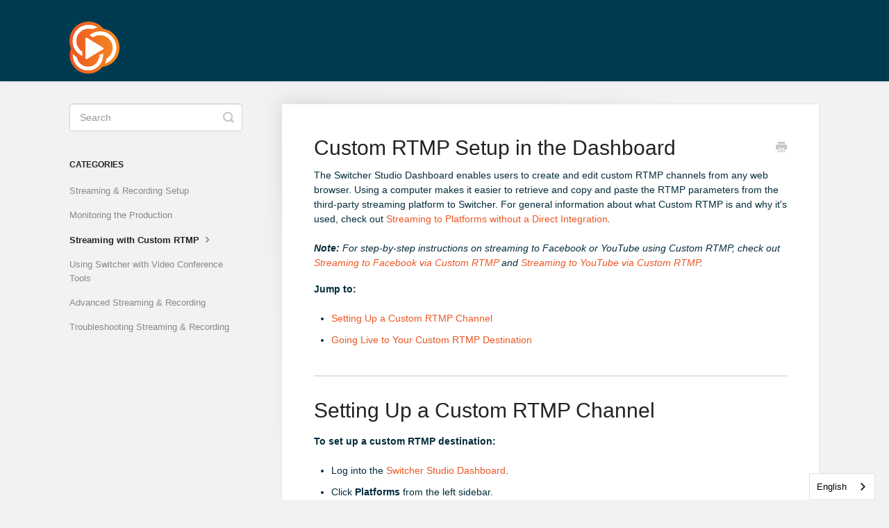

--- FILE ---
content_type: text/html; charset=utf-8
request_url: https://support.switcherstudio.com/article/492-custom-rtmp-setup-in-the-dashboard
body_size: 5210
content:


<!DOCTYPE html>
<html>
    
<head>
    <meta charset="utf-8"/>
    <title>Custom RTMP Setup in the Dashboard - Switcher Studio Help Center</title>
    <meta name="viewport" content="width=device-width, maximum-scale=1"/>
    <meta name="apple-mobile-web-app-capable" content="yes"/>
    <meta name="format-detection" content="telephone=no">
    <meta name="description" content="The Switcher Studio Dashboard enables users to create and edit custom RTMP channels from any web browser. Using a computer makes it easier to retrieve and copy "/>
    <meta name="author" content="Switcher Studio"/>
    <link rel="canonical" href="https://support.switcherstudio.com/article/492-custom-rtmp-setup-in-the-dashboard"/>
    
        
   
            <meta name="twitter:card" content="summary"/>
            <meta name="twitter:title" content="Custom RTMP Setup in the Dashboard" />
            <meta name="twitter:description" content="The Switcher Studio Dashboard enables users to create and edit custom RTMP channels from any web browser. Using a computer makes it easier to retrieve and copy "/>


    

    
        <link rel="stylesheet" href="//d3eto7onm69fcz.cloudfront.net/assets/stylesheets/launch-1769730453468.css">
    
    <style>
        body { background: #f2f2f3; }
        .navbar .navbar-inner { background: #003a50; }
        .navbar .nav li a, 
        .navbar .icon-private-w  { color: #ed5623; }
        .navbar .brand, 
        .navbar .nav li a:hover, 
        .navbar .nav li a:focus, 
        .navbar .nav .active a, 
        .navbar .nav .active a:hover, 
        .navbar .nav .active a:focus  { color: #f2f2f3; }
        .navbar a:hover .icon-private-w, 
        .navbar a:focus .icon-private-w, 
        .navbar .active a .icon-private-w, 
        .navbar .active a:hover .icon-private-w, 
        .navbar .active a:focus .icon-private-w { color: #f2f2f3; }
        #serp-dd .result a:hover,
        #serp-dd .result > li.active,
        #fullArticle strong a,
        #fullArticle a strong,
        .collection a,
        .contentWrapper a,
        .most-pop-articles .popArticles a,
        .most-pop-articles .popArticles a:hover span,
        .category-list .category .article-count,
        .category-list .category:hover .article-count { color: #ed5623; }
        #fullArticle, 
        #fullArticle p, 
        #fullArticle ul, 
        #fullArticle ol, 
        #fullArticle li, 
        #fullArticle div, 
        #fullArticle blockquote, 
        #fullArticle dd, 
        #fullArticle table { color:#042c3b; }
    </style>
    
    <link rel="apple-touch-icon-precomposed" href="//d33v4339jhl8k0.cloudfront.net/docs/assets/63b6fc1eb63bca388edc54b5/images/6638f37be66450147a8e6490/SwitcherPlayer-Icon-FullColor.png">
    <link rel="shortcut icon" type="image/png" href="//d33v4339jhl8k0.cloudfront.net/docs/assets/63b6fc1eb63bca388edc54b5/images/6638f37b7303ea4a739d3fa7/SwitcherPlayer-Icon-FullColor.png">
    <!--[if lt IE 9]>
    
        <script src="//d3eto7onm69fcz.cloudfront.net/assets/javascripts/html5shiv.min.js"></script>
    
    <![endif]-->
    
        <script type="application/ld+json">
        {"@context":"https://schema.org","@type":"WebSite","url":"https://support.switcherstudio.com","potentialAction":{"@type":"SearchAction","target":"https://support.switcherstudio.com/search?query={query}","query-input":"required name=query"}}
        </script>
    
        <script type="application/ld+json">
        {"@context":"https://schema.org","@type":"BreadcrumbList","itemListElement":[{"@type":"ListItem","position":1,"name":"Switcher Studio Help Center","item":"https://support.switcherstudio.com"},{"@type":"ListItem","position":2,"name":"Streaming & Recording","item":"https://support.switcherstudio.com/collection/111-streaming-recording"},{"@type":"ListItem","position":3,"name":"Custom RTMP Setup in the Dashboard","item":"https://support.switcherstudio.com/article/492-custom-rtmp-setup-in-the-dashboard"}]}
        </script>
    
    
        <!-- This code dismisses the loading screen in Switcher -->
<script>
  (function () {
    window.addEventListener('load', function () {
      console.log(document.readyState);
      if (location.hash) {
        //location.hash = "#" + hash;
        var element_to_scroll_to = document.querySelector(location.hash);
element_to_scroll_to.scrollIntoView();
      }

      if (window._switcher_mwv) {
        window._switcher_mwv.hideCover();
      } else {
        try { window.webkit.message.handlers.switcher.postMessage({ action: 'hideCover', options: null }); }
        catch (err) { }
      }
    })
  })()
</script>

<script type="text/javascript" src="https://cdn.weglot.com/weglot.min.js"></script>
<script>
  Weglot.initialize({
    api_key: 'wg_c9b06ed792fa8e4dc524f0f30887b2d65'
  });
</script>

<style>
  .navbar .nav {
    display: none;
  }
</style>

<script>
   const isIOSWebView = 
    !/Chrome|Safari/.test(navigator.userAgent) && !window.navigator.standalone;

   // This code enables the Y Meadows Olivia beacon (only outside the app)
    if (!isIOSWebView) {
        const script = document.createElement('script');
        script.type = 'module';
        script.src = 'https://switcherstudio.ymeadows.com/api/public/v1/widgets/04453425-a910-41d3-9a32-c195507b0337/embed';
        document.head.appendChild(script);
    }
</script>
<!-- Google tag (gtag.js) -->
<script async src="https://www.googletagmanager.com/gtag/js?id=G-6WXX909MMJ"></script>
<script>
  window.dataLayer = window.dataLayer || [];
  function gtag(){dataLayer.push(arguments);}
  gtag('js', new Date());

  gtag('config', 'G-6WXX909MMJ');
</script>
    
</head>
    
    <body>
        
<header id="mainNav" class="navbar">
    <div class="navbar-inner">
        <div class="container-fluid">
            <a class="brand" href="/">
            
                
                    <img src="//d33v4339jhl8k0.cloudfront.net/docs/assets/63b6fc1eb63bca388edc54b5/images/6638f37b5ae8353469c6b51a/SwitcherPlayer-Icon-FullColor.png" alt="Switcher Studio Help Center" width="72" height="75">
                

            
            </a>
            
                <button type="button" class="btn btn-navbar" data-toggle="collapse" data-target=".nav-collapse">
                    <span class="sr-only">Toggle Navigation</span>
                    <span class="icon-bar"></span>
                    <span class="icon-bar"></span>
                    <span class="icon-bar"></span>
                </button>
            
            <div class="nav-collapse collapse">
                <nav role="navigation"><!-- added for accessibility -->
                <ul class="nav">
                    
                    
                        
                            <li  id="streaming-basics"><a href="/collection/138-streaming-basics">Streaming Basics  <b class="caret"></b></a></li>
                        
                            <li  id="assets-graphics-text-videos-audio"><a href="/collection/126-assets-graphics-text-videos-audio">Assets: Graphics, Text, Videos, &amp; Audio  <b class="caret"></b></a></li>
                        
                            <li  id="app-features"><a href="/collection/168-app-features">App Features  <b class="caret"></b></a></li>
                        
                            <li  id="social-platforms-integrations"><a href="/collection/114-social-platforms-integrations">Social Platforms &amp; Integrations  <b class="caret"></b></a></li>
                        
                            <li  id="video-catalog-collections"><a href="/collection/171-video-catalog-collections">Video Catalog &amp; Collections  <b class="caret"></b></a></li>
                        
                            <li  class="active"  id="streaming-recording"><a href="/collection/111-streaming-recording">Streaming &amp; Recording  <b class="caret"></b></a></li>
                        
                            <li  id="remote-cameras-screen-sharing"><a href="/collection/105-remote-cameras-screen-sharing">Remote Cameras &amp; Screen Sharing  <b class="caret"></b></a></li>
                        
                            <li  id="audio"><a href="/collection/108-audio">Audio  <b class="caret"></b></a></li>
                        
                            <li  id="partner-resources"><a href="/collection/534-partner-resources">Partner Resources  <b class="caret"></b></a></li>
                        
                            <li  id="account-management"><a href="/collection/99-account-management">Account Management  <b class="caret"></b></a></li>
                        
                            <li  id="live-selling-with-switcher"><a href="/collection/159-live-selling-with-switcher">Live Selling With Switcher  <b class="caret"></b></a></li>
                        
                    
                    
                </ul>
                </nav>
            </div><!--/.nav-collapse -->
        </div><!--/container-->
    </div><!--/navbar-inner-->
</header>
        <section id="contentArea" class="container-fluid">
            <div class="row-fluid">
                <section id="main-content" class="span9">
                    <div class="contentWrapper">
                        
    
    <article id="fullArticle">
        <h1 class="title">Custom RTMP Setup in the Dashboard</h1>
    
        <a href="javascript:window.print()" class="printArticle" title="Print this article" aria-label="Print this Article"><i class="icon-print"></i></a>
        <p class="no-margin">The Switcher Studio Dashboard enables users to create and edit custom RTMP channels from any web browser. Using a computer makes it easier to retrieve and copy and paste the RTMP parameters from the third-party streaming platform to Switcher. For general information about what Custom RTMP is and why it's used, check out <a href="//support.switcherstudio.com/en/articles/3065580-streaming-to-platforms-without-a-direct-integration" target="_blank" class="intercom-content-link">Streaming to Platforms without a Direct Integration</a><i>.</i>
 <br>
 <br>
 <b><i>Note: </i></b><i>For step-by-step instructions on streaming to Facebook or YouTube using Custom RTMP, check out <a href="https://app.intercom.com/a/apps/doe21lte/articles/articles/4108733/show" target="_blank" class="intercom-content-link">Streaming to Facebook via Custom RTMP</a> and <a href="https://app.intercom.com/a/apps/doe21lte/articles/articles/3553932/show" target="_blank" class="intercom-content-link">Streaming to YouTube via Custom RTMP</a>.</i></p>
<p class="no-margin"></p>
<p class="no-margin"><b>Jump to:</b></p>
<ul>
 <li>
  <p class="no-margin"><a href="#h_150a8a4bcb" target="_blank" class="intercom-content-link">Setting Up a Custom RTMP Channel</a></p>
 </li>
 <li>
  <p class="no-margin"><a href="#h_1ff21c9fc6" target="_blank" class="intercom-content-link">Going Live to Your Custom RTMP Destination</a></p>
 </li>
</ul>
<hr role="separator">
<h1 id="h_150a8a4bcb">Setting Up a Custom RTMP Channel</h1>
<p class="no-margin"><b>To set up a custom RTMP destination:</b></p>
<ul>
 <li>
  <p class="no-margin">Log into the <a href="https://dashboard.switcherstudio.com/" target="_blank" class="intercom-content-link">Switcher Studio Dashboard</a>.</p>
 </li>
 <li>
  <p class="no-margin">Click <b>Platforms</b> from the left sidebar.</p>
 </li>
 <li>
  <p class="no-margin">Click <b>SET UP RTMP</b> next to the Custom RTMP section.</p>
 </li>
 <li>
  <p class="no-margin">Enter a Channel Nickname.</p>
 </li>
 <li>
  <p class="no-margin">Copy the Server URL from your streaming destination platform and paste it into the Server URL field.</p>
 </li>
 <li>
  <p class="no-margin">Copy the Stream Key from your streaming destination platform and paste it into the Stream Key field.</p>
 </li>
 <li>
  <p class="no-margin">Click Save.</p>
  <ul>
   <li>
    <p class="no-margin">You will receive a confirmation message that the channel has been saved. The channel will now appear under Custom RTMP in the Dashboard.</p>
   </li>
  </ul>
 </li>
</ul>
<p><img src="//d33v4339jhl8k0.cloudfront.net/docs/assets/63b6fc1eb63bca388edc54b5/images/63e062bcf5e6e535e1a96185/63e062bc8ed86.png" style="width: 100%; max-width: 100%; "></p>
<hr role="separator">
<h1 id="h_1ff21c9fc6">Going Live to Your Custom RTMP Destination</h1>
<p class="no-margin"><b>To go live to your Custom RTMP destination:</b></p>
<ul>
 <li>Open the Switcher app, and choose "New Livestream"</li>
 <li>Navigate to the Outputs tab</li>
 <li>Tap the orange "New Event" button, if an event isn't currently displayed (tap the grey "Change" button if the wrong event is showing)</li>
 <li>Tap on the orange "Custom RTMP" icon</li>
 <li>Select your desired RTMP channel from the list, and then tap "Done" in the top-right corner</li>
 <li>Choose any additional platforms if you'll be multistreaming, and then tap the big orange "Next" button at the bottom of the window</li>
 <li>Enter in a title and description for your stream</li>
 <li>Allow Switcher to run a speed test to choose the maximum stream quality that your network can handle (remember: a robust private WiFi network is required for 1080p stream quality. If you do not have this or experience poor results while live, we recommend selecting 720p)</li>
 <li>Complete the stream</li>
 <li>You'll be back in the Outputs tab. Tap on the big red button in the top-right corner to go live!</li>
</ul>
<p><i><b>Note:</b></i> You will need to check with the platform you are streaming to, to determine whether there are any additional steps to start the stream on their platform. Some platforms require you to manually initiate a stream on their website, too, when using third-party video streaming software.</p>
<hr role="separator">
<p class="no-margin"><b>Related articles:</b></p>
<ul>
 <li>
  <p class="no-margin"><a href="//support.switcherstudio.com/en/articles/3065580-streaming-to-platforms-without-a-direct-integration" target="_blank" class="intercom-content-link">Streaming to Platforms without a Direct Integration</a></p>
 </li>
 <li>
  <p class="no-margin"><a href="//support.switcherstudio.com/en/articles/4596314-streaming-to-a-facebook-event-with-switcher-studio" target="_blank" class="intercom-content-link">Streaming to a Facebook Event with Switcher Studio</a></p>
 </li>
 <li>
  <p class="no-margin"><a href="//support.switcherstudio.com/en/articles/4108733-streaming-to-facebook-using-custom-rtmp" target="_blank" class="intercom-content-link">Streaming to Facebook via Custom RTMP</a></p>
 </li>
 <li>
  <p class="no-margin"><a href="//support.switcherstudio.com/en/articles/3553932-streaming-to-youtube-using-custom-rtmp" target="_blank" class="intercom-content-link">Streaming to YouTube using Custom RTMP</a></p>
 </li>
</ul>
    </article>
    

    <section class="articleFoot">
    

    <time class="lu" datetime=2025-04-07 >Last updated on April 7, 2025</time>
    </section>

                    </div><!--/contentWrapper-->
                    
                </section><!--/content-->
                <aside id="sidebar" class="span3">
                 

<form action="/search" method="GET" id="searchBar" class="sm" autocomplete="off">
    
                    <input type="hidden" name="collectionId" value="63e06165ef30c96ab33bbfca"/>
                    <input type="text" name="query" title="search-query" class="search-query" placeholder="Search" value="" aria-label="Search" />
                    <button type="submit">
                        <span class="sr-only">Toggle Search</span>
                        <i class="icon-search"></i>
                    </button>
                    <div id="serp-dd" style="display: none;" class="sb">
                        <ul class="result">
                        </ul>
                    </div>
                
</form>

                
                    <h3>Categories</h3>
                    <ul class="nav nav-list">
                    
                        
                            <li ><a href="/category/210-streaming-recording-setup">Streaming &amp; Recording Setup  <i class="icon-arrow"></i></a></li>
                        
                    
                        
                            <li ><a href="/category/208-monitoring-the-production">Monitoring the Production  <i class="icon-arrow"></i></a></li>
                        
                    
                        
                            <li  class="active" ><a href="/category/221-streaming-with-custom-rtmp">Streaming with Custom RTMP  <i class="icon-arrow"></i></a></li>
                        
                    
                        
                            <li ><a href="/category/230-using-switcher-studio-with-video-conference-tools">Using Switcher with Video Conference Tools  <i class="icon-arrow"></i></a></li>
                        
                    
                        
                            <li ><a href="/category/212-advanced-streaming-recording">Advanced Streaming &amp; Recording  <i class="icon-arrow"></i></a></li>
                        
                    
                        
                            <li ><a href="/category/211-troubleshooting-streaming-recording">Troubleshooting Streaming &amp; Recording  <i class="icon-arrow"></i></a></li>
                        
                    
                    </ul>
                
                </aside><!--/span-->
            </div><!--/row-->
            <div id="noResults" style="display:none;">No results found</div>
            <footer>
                

<p>&copy;
    
        <a href="http://www.switcherstudio.com">Switcher Studio</a>
    
    2026. <span>Powered by <a rel="nofollow noopener noreferrer" href="https://www.helpscout.com/docs-refer/?co=Switcher+Studio&utm_source=docs&utm_medium=footerlink&utm_campaign=Docs+Branding" target="_blank">Help Scout</a></span>
    
        
    
</p>

            </footer>
        </section><!--/.fluid-container-->
        
        
    <script src="//d3eto7onm69fcz.cloudfront.net/assets/javascripts/app4.min.js"></script>

<script>
// keep iOS links from opening safari
if(("standalone" in window.navigator) && window.navigator.standalone){
// If you want to prevent remote links in standalone web apps opening Mobile Safari, change 'remotes' to true
var noddy, remotes = false;
document.addEventListener('click', function(event) {
noddy = event.target;
while(noddy.nodeName !== "A" && noddy.nodeName !== "HTML") {
noddy = noddy.parentNode;
}

if('href' in noddy && noddy.href.indexOf('http') !== -1 && (noddy.href.indexOf(document.location.host) !== -1 || remotes)){
event.preventDefault();
document.location.href = noddy.href;
}

},false);
}
</script>
        
    </body>
</html>


